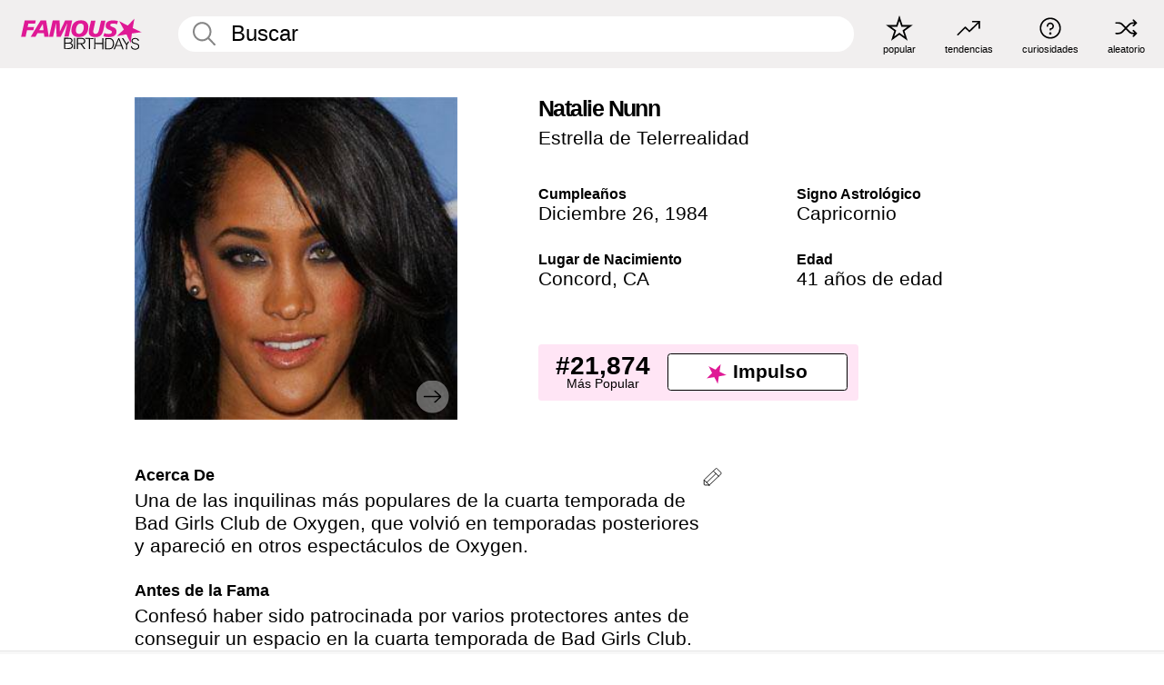

--- FILE ---
content_type: text/html; charset=UTF-8
request_url: https://es.famousbirthdays.com/people/natalie-nunn.html
body_size: 10623
content:
<!DOCTYPE html>
<html lang= "es">
  <head>
    <meta charset="utf-8">
    
    <link rel="preconnect" href="https://a.pub.network/" crossorigin />
    <link rel="preconnect" href="https://d.pub.network/" crossorigin />
    
     
            <link rel="preload" href="https://www.famousbirthdays.com/faces/nunn-natalie-image.jpg" as="image" imagesrcset="https://www.famousbirthdays.com/thumbnails/nunn-natalie-medium.jpg 190w, https://www.famousbirthdays.com/thumbnails/nunn-natalie-large.jpg 250w, https://www.famousbirthdays.com/faces/nunn-natalie-image.jpg 300w" imagesizes="(max-width: 767px) 300px, 300px" fetchpriority="high">
          
    
    
    <meta name="viewport" content="width=device-width, initial-scale=1">
        <title>Natalie Nunn Edad, Familia, Biografía | Famous Birthdays</title>
        <meta name="description" content="Una de las inquilinas más populares de la cuarta temporada de Bad Girls Club de Oxygen, que volvió en temporadas posteriores y apareció en otros espectáculos de Oxygen.">

    <link rel="icon" href="/favicon.ico" sizes="any">
    <link rel="icon" href="/favicon.svg?3" type="image/svg+xml">
    <link rel="icon" href="/favicon-32.png?3" sizes="32x32" type="image/png">
    <link rel="apple-touch-icon" href="https://es.famousbirthdays.com/apple-touch-icon.png">

          <script type="application/ld+json">
    {"@context":"https://schema.org","@type":"Person","@id":"https://es.famousbirthdays.com/people/natalie-nunn.html#person","url":"https://es.famousbirthdays.com/people/natalie-nunn.html","name":"Natalie Nunn","givenName":"Natalie","familyName":"Nunn","image":{"@type":"ImageObject","url":"https://www.famousbirthdays.com/faces/nunn-natalie-image.jpg"},"sameAs":["https://en.wikipedia.org/wiki/Natalie_Nunn"],"description":"Una de las inquilinas más populares de la cuarta temporada de Bad Girls Club de Oxygen, que volvió en temporadas posteriores y apareció en otros espectáculos de Oxygen.","jobTitle":"Estrella de Telerrealidad","birthDate":"1984-12-26","birthPlace":{"@type":"Place","name":"Concord, California, Estados Unidos"}}</script>

<script type="application/ld+json">
{
    "@context": "https://schema.org",
    "@type": "WebPage",
    "url": "https://es.famousbirthdays.com/people/natalie-nunn.html",
    "name": "Natalie Nunn Edad, Familia, Biografía | Famous Birthdays",
    "description": "Descubre más sobre Natalie Nunn: su cumpleaños, lo que hizo antes de la fama, su vida de familia, curiosidades, popularidad y más.",
    "inLanguage": "es",
    "primaryImageOfPage": {
        "@type": "ImageObject",
        "url": "https://www.famousbirthdays.com/faces/nunn-natalie-image.jpg"
    },
    "mainEntity": {
        "@id": "https://es.famousbirthdays.com/people/natalie-nunn.html#person"
    }
}
</script>
    
    <script type="application/ld+json"> {
    "@context": "https://schema.org",
    "@graph": [
        {
            "@type": "Organization",
            "@id": "https://www.famousbirthdays.com/#organization",
            "name": "Famous Birthdays",
            "url": "https://www.famousbirthdays.com/",
            "logo": {
                "@type": "ImageObject",
                "url": "https://www.famousbirthdays.com/apple-touch-icon.png",
                "width": 180,
                "height": 180
            },
            "sameAs": [
                "https://www.instagram.com/famousbirthdays",
                "https://www.tiktok.com/@famousbirthdays",
                "https://twitter.com/famousbirthdays",
                "https://www.youtube.com/@famousbirthdays"
            ]
        },
        {
            "@type": "WebSite",
            "@id": "https://es.famousbirthdays.com/#website",
            "url": "https://es.famousbirthdays.com/",
            "name": "Famous Birthdays",
            "inLanguage": "es",
            "publisher": {
                "@id": "https://www.famousbirthdays.com/#organization"
            }
        }
    ]
} </script>

    <link rel="manifest" href="/manifest.json">

        <style id="critical-universal">
      :root{--colorWhite:#fff;--colorBlack:#000;--colorPink:#df1995;--colorWhitePink:#ffe5f5;--colorLightPink:#ffd2ef;--colorGrey:#f1efef;--colorDarkerGrey:#868686}*,*::before,*::after{box-sizing:border-box}html,body{margin:0;padding:0}html{font-size:4.1026vw}body{font-family:Helvetica,sans-serif;background:var(--colorWhite);color:var(--colorBlack);width:100%;font-size:1.6rem;line-height:1.2;-webkit-font-smoothing:antialiased;-moz-osx-font-smoothing:grayscale}img,picture{display:block;max-width:100%;height:auto}main{display:block;max-width:1600px;margin:0 auto;padding:5.5rem 0 1.25rem}a{color:var(--colorPink);text-decoration:none}h1 a,h2 a,h3 a,h4 a,h5 a{color:var(--colorBlack);text-decoration:none}p{margin:0}.type-36-b{font-size:1.75rem;line-height:1.05;font-weight:700;letter-spacing:-.01em}.type-34{font-size:1.75rem;line-height:100%;font-weight:700;letter-spacing:-.0625em}.type-28{font-size:1.75rem;line-height:1;font-weight:700}.type-24-26,.type-24-26-small{font-size:1.5rem;line-height:1.1}.type-16-18{font-size:1rem;line-height:1;font-weight:700}.type-16-18-small{font-size:1rem;line-height:1.1;font-weight:700}.type-20-24{font-size:1.25rem;line-height:1.2}.type-14-16{font-size:.875rem;line-height:.9}.type-36{font-size:2rem;line-height:.9;font-weight:700}.site-header{background-color:var(--colorGrey);padding:1.125rem 1rem;display:flex;align-items:center;justify-content:space-between;position:fixed;width:100%;box-sizing:border-box;z-index:3}.site-header__home{margin-right:1rem;width:2.625rem}.site-header__logo{display:none;height:3.5rem}.site-header__logo svg{display:block;width:9.625rem;height:2.5rem}.site-header__logo-mobile{display:flex;width:2.875rem;height:2.875rem;color:var(--colorPink)}.site-header__logo-mobile svg{display:block;width:2.875rem;height:2.875rem}.site-navigation{align-items:center;flex-basis:23.125rem;justify-content:space-between;display:none}.site-navigation a{margin-left:2.25rem;color:var(--colorBlack);text-decoration:none;text-transform:lowercase}.site-navigation a svg{margin:0 auto;display:block;max-width:100%;max-height:100%;fill:transparent}.site-navigation a svg.icon--popular{width:2.125rem;height:2.125rem}.site-navigation a svg.icon--trending{width:1.8125rem;height:1.125rem}.site-navigation a svg.icon--qa{width:1.5625rem;height:1.4375rem}.site-navigation a svg.icon--trivia{width:1.6875rem;height:1.6875rem}.site-navigation a svg.icon--random{width:1.75rem;height:1.4375rem}.site-navigation a span{margin-top:.125rem;display:none;text-align:center;font-size:.75rem;line-height:1.1;white-space:nowrap}.site-navigation a .site-navigation__icon{margin:0;display:flex;height:2.25rem;justify-content:center;align-items:center}.search{display:flex;width:100%;padding:0;position:relative}.search fieldset{margin:0;padding:0;border:0;width:100%;display:flex;position:relative;height:2.75rem}.search fieldset input{display:flex;width:100%;padding:.5rem 0 .5rem 1.125rem;box-sizing:border-box;border-radius:1.875rem;color:var(--colorBlack);border:.125rem solid var(--colorWhite);background-color:var(--colorWhite);appearance:none}.search fieldset input.search-bar{height:2.75rem;line-height:2.75rem;padding-top:0;padding-bottom:0}.search fieldset input::-webkit-search-decoration,.search fieldset input::-webkit-search-cancel-button,.search fieldset input::-webkit-search-results-button,.search fieldset input::-webkit-search-results-decoration{display:none!important}.search-button{margin:0;padding:0;border:0;background:none;position:absolute;right:1.125rem;top:50%;transform:translateY(-50%);cursor:pointer;color:var(--colorDarkerGrey)}.search-button svg{display:block;width:1.125rem;height:1.125rem}.search-suggestions{display:none}.side-paddings{padding:0 1rem}.columns-2,.columns-3{display:grid;grid-template-columns:1fr;grid-gap:1rem}.section-row{margin-bottom:3rem}.section-row>h1{padding-inline:1rem}.sr-only{position:absolute!important;width:1px!important;height:1px!important;padding:0!important;margin:-1px!important;overflow:hidden!important;clip:rect(0,0,0,0)!important;white-space:nowrap!important;border:0!important}@media(min-width:768px){html{font-size:1.1111vw}body{font-size:1.5rem}main{padding-bottom:2.25rem;min-height:calc(100vh - 13.25rem);box-sizing:border-box}.type-24-26,.type-24-26-small{font-size:2rem}.type-16-18{font-size:1.125rem;line-height:1.2}.type-16-18-small{font-size:1.125rem}.type-20-24{font-size:1.5rem}.type-14-16{font-size:1rem;line-height:1.1}.site-header{padding:.875rem 1.5rem}.site-header__home{margin-right:2.625rem;flex-basis:9.6666875rem;width:9.625rem}.site-header__logo{display:flex;align-items:center}.site-header__logo-mobile{display:none}.site-navigation{display:flex}.site-navigation a span{display:block}.search fieldset input{width:100%;padding:.75rem 0 .75rem 1.25rem}.search-button svg{width:1.8125rem;height:1.8125rem}.layout--is-medium-narrow{padding-left:4.5rem;padding-right:4.5rem}.layout--is-narrow{padding-left:8.875rem;padding-right:8.875rem}.side-paddings{padding:0 1.5rem}.columns-2{grid-template-columns:repeat(2,1fr);grid-column-gap:1.5rem}.columns-3{grid-template-columns:repeat(3,1fr);grid-column-gap:1.5rem}.section-row{margin-bottom:1.5rem}}@media(min-width:1600px){html{font-size:16px}}.tiles{margin-bottom:1rem;display:grid;grid-template-columns:repeat(2,1fr);row-gap:1rem}.tiles--gap-Y{column-gap:1rem}.tile{width:100%;position:relative;display:block;text-decoration:none;color:var(--colorBlack)}.tile p{margin:0}.tile p:first-of-type{margin-bottom:.25rem}.tile__picture{margin-bottom:.75rem;border-radius:1.875rem;overflow:hidden;max-width:100%;aspect-ratio:1 / 1}.profile-video-thumbnail{aspect-ratio:16/9}.tile__picture picture,.tile__picture img{display:block;width:100%;height:100%;object-fit:cover;object-position:center}.tile:nth-child(7){display:none}.tile__item{min-width:0}.tile__star-ranking{position:absolute;top:-.85rem;left:-.85rem;color:var(--colorLightPink)}.tile__star-ranking svg{display:block;width:3.25rem;height:3.25rem}.tile__star-ranking span{color:var(--colorBlack);position:absolute;top:50%;left:50%;transform:translate(-66%,-50%)}.tiles-module{padding:0 1rem}.tiles-module h2{margin:0 0 1rem 0}.tiles-module--no-paddings{padding:0}.tiles-module--capitalized h2,.tiles-module--capitalized h1{text-transform:uppercase}@media(min-width:768px){.tiles{grid-template-columns:repeat(6,1fr);row-gap:1.5rem}.tiles--gap-Y{column-gap:1.5rem}.tile:nth-child(7){display:block}.tile__star-ranking{display:block;top:-1.5rem;left:-1.5rem}.tile__star-ranking svg{width:4.375rem;height:4.375rem}.tiles-module{padding:0 1.5rem}}.todays-birthdays-module h1{margin:1.5rem 0 1.25rem 0;padding:0 1rem;text-transform:uppercase}.todays-birthdays-module .todays-birthdays-module__row:last-of-type{display:none}@media(min-width:768px){.todays-birthdays-module h1{margin:1.5rem 0;padding:0 1.5rem}.todays-birthdays-module .todays-birthdays-module__row:first-of-type .tile__item:last-of-type{display:none}.todays-birthdays-module .todays-birthdays-module__row:last-of-type{display:block}}.bio-module h1{margin:0}.bio-module h1 span{display:block}.bio-module .bio-module__profession{margin:0}.bio-module__info{padding:0 1rem}.bio-module .picture{margin-bottom:1.5rem}.bio-module .picture picture,.bio-module .picture img{display:block;width:100%;height:auto}.bio-module__person-attributes{margin-top:2rem;display:grid;grid-template-columns:1fr 1fr;grid-gap:1.125rem}.bio-module__person-attributes p{margin:0}.bio-module__person-attributes p span{display:block}.bio-module a{color:var(--colorBlack);text-decoration:none}.bio-module__full-name,.bio-module__person-attributes .type-16-18{text-transform:none}@media(min-width:768px){.bio-module{padding:2rem 1.5rem 0 1.5rem;display:flex;justify-content:space-between}.bio-module h1{margin-bottom:.625rem}.bio-module__info{padding:0}.bio-module .column:nth-child(2){margin-left:3.5rem;flex:0 0 38rem}.bio-module .picture{margin-bottom:0}.bio-module__person-attributes{margin-top:2.75rem;grid-gap:2rem}}.profile-pictures-carousel__randomizer{position:absolute;top:1rem;right:1rem;display:block;z-index:2}.profile-pictures-carousel__randomizer a{color:var(--colorBlack);background-color:rgba(241,239,239,.4);width:2.5rem;height:2.5rem;display:flex;align-items:center;justify-content:center;border-radius:50%}.profile-pictures-carousel__randomizer svg{display:block;width:1.625rem;height:1.25rem}.profile-pictures-carousel__share{position:absolute;top:.5rem;display:none}.profile-pictures-carousel__share a{color:var(--colorBlack);background-color:rgba(241,239,239,.4);width:2.5rem;height:2.5rem;display:flex;align-items:center;justify-content:center;border-radius:50%}.profile-pictures-carousel__share svg{display:block;width:1.625rem;height:1.625rem}.profile-pictures-carousel{margin-bottom:1.5rem;width:100%;aspect-ratio:404/394;position:relative;overflow:hidden}.profile-pictures-carousel>input,.profile-pictures-carousel>label{position:absolute;opacity:0;pointer-events:none}.profile-pictures-carousel__viewport{display:flex;width:100%;height:100%;overflow-x:scroll;overflow-y:hidden;scroll-snap-type:x mandatory;scroll-behavior:smooth;scrollbar-width:none}.profile-pictures-carousel__viewport::-webkit-scrollbar{display:none}.profile-pictures-carousel__viewport>.profile-pictures-carousel__slide{display:flex;justify-content:center;align-items:center;flex:0 0 100%;scroll-snap-align:center}.profile-pictures-carousel__slide img{display:block;width:100%;height:100%;object-fit:cover}@media(max-width:767px){.profile-pictures-carousel{aspect-ratio:initial;justify-content:center;display:flex}.profile-pictures-carousel__viewport{max-width:320px;min-height:320px}.profile-pictures-carousel__viewport>.profile-pictures-carousel__slide{flex:0 0 100%}}.slide-anchor,input.slide-anchor,input[type="radio"].slide-anchor{display:none!important}.profile-pictures-carousel__controls,.profile-pictures-carousel__control-arrows,.profile-pictures-carousel__swipe-indicator,.profile-pictures-carousel__randomizer,.profile-pictures-carousel__share{display:none}@media(min-width:768px){.profile-pictures-carousel{width:90%;overflow:visible}.profile-pictures-carousel>label{position:static;opacity:1;pointer-events:auto}.profile-pictures-carousel__viewport{overflow:hidden;scroll-snap-type:none;scroll-behavior:unset}.profile-pictures-carousel__viewport>.profile-pictures-carousel__slide{scroll-snap-align:end}}.bio-module__boost-block,.group-info-module__boost-block{margin-top:2.5rem;max-width:24.75rem}.boost-block{padding:.75rem .875rem;display:grid;grid-template-columns:1fr 1fr;grid-gap:.875rem;align-items:center;border-radius:.25rem;background:var(--colorWhitePink);color:var(--colorBlack)}.boost-block p{margin:0;text-align:center}.boost-block p span{display:block}.boost-block__rank.type-36{font-size:2rem}button{margin:0;padding:0;border:none;background:none;font-family:inherit;font-size:100%;line-height:1.15}.bar-button{padding:.875rem 3rem;border:.0625rem solid var(--colorBlack);display:flex;align-items:center;justify-content:center;border-radius:.25rem;background:var(--colorWhite);color:var(--colorBlack);cursor:pointer;font-size:1.75rem;line-height:1;font-weight:700;box-sizing:border-box}.bar-button .icon{margin-right:.25rem}.bar-button .icon svg{display:block;width:1.5rem;height:1.5rem}#btn-boost,.btn-group-boost{padding:.625rem 3rem;font-size:1.5rem}@media(min-width:768px){.bio-module__boost-block{margin-top:4.125rem}}.ranking-item{margin-bottom:.625rem;padding:.25rem .5rem;display:flex;justify-content:space-between;align-items:center;background:var(--colorGrey);border-radius:.625rem;text-decoration:none;color:var(--colorBlack)}.ranking-item__profile{display:flex;align-items:center;width:72%;height:4.4rem}.ranking-item__picture{margin:0 .75rem 0 .25rem;border-radius:1.875rem;overflow:hidden;flex:0 0 20%;aspect-ratio:1/1}.ranking-item__picture img{display:block;width:100%;height:auto}@media(min-width:768px){.ranking-item__picture{flex:0 0 25%}}</style>
        <link rel="preload" href="/static/css/combined.min.css?v505" as="style" onload="this.onload=null;this.rel='stylesheet'">
    <noscript><link rel="stylesheet" href="/static/css/combined.min.css?v505"></noscript>

  

        
          <link rel="canonical" href="https://es.famousbirthdays.com/people/natalie-nunn.html"/>
    
          <script data-cfasync="false" type="text/javascript">
    var freestar = freestar || {};
    freestar.queue = freestar.queue || [];
    freestar.config = freestar.config || {};
    freestar.config.enabled_slots = [];
    freestar.initCallback = function () { (freestar.config.enabled_slots.length === 0) ? freestar.initCallbackCalled = false : freestar.newAdSlots(freestar.config.enabled_slots) }
</script>
<script>
var useSSL="https:"==document.location.protocol</script>
    
           
      
      <meta property="og:site_name" content="Famous Birthdays">
      <meta property="og:type" content="profile">
      <meta property="og:url" content="https://es.famousbirthdays.com/people/natalie-nunn.html">
      <meta property="og:title" content="Descubre más sobre Natalie Nunn">
      <meta property="og:description" content="Una de las inquilinas más populares de la cuarta temporada de Bad Girls Club de Oxygen, que volvió en temporadas posteriores y apareció en otros espectáculos de Oxygen.">

      <meta property="og:image" content="https://www.famousbirthdays.com/rec/nunn-natalie-rect.jpg">
      <meta property="og:image:alt" content="Descubre más sobre Natalie Nunn">
      
      
      
      
      
            <meta property="profile:first_name" content="Natalie">
                  <meta property="profile:last_name" content="Nunn">
      
      <meta name="twitter:card" content="summary_large_image">
      <meta name="twitter:site" content="@famousbirthdays">
      <meta name="twitter:title" content="Descubre más sobre Natalie Nunn">
      <meta name="twitter:description" content="Una de las inquilinas más populares de la cuarta temporada de Bad Girls Club de Oxygen, que volvió en temporadas posteriores y apareció en otros espectáculos de Oxygen.">
      <meta name="twitter:image" content="https://www.famousbirthdays.com/rec/nunn-natalie-rect.jpg">
      <meta name="twitter:image:alt" content="Descubre más sobre Natalie Nunn">

    
    


    
  </head>
  <body>
    <div class="site-header">
  <a href="/" class="site-header__home" aria-label="To Famous Birthdays homepage">
    <span class="site-header__logo">
      <svg class="icon icon--logo-fb">
        <use xlink:href="/static/fonts/famous-icons.svg#icon-logo-fb"></use>
      </svg>
    </span>
    <span class="site-header__logo-mobile">
      <svg class="icon icon--logo-fb-mobile">
        <use xlink:href="/static/fonts/famous-icons.svg#icon-logo-fb-mobile"></use>
      </svg>
    </span>
  </a>
  <form id="fb_search" class="search  " role="form" name="fb_search" action="/search" method="post">
	<fieldset>
	    <input autocomplete="off" id="main-search" type="search" name="q" placeholder=" Buscar " class="type-24-26 search-bar"  aria-label="Enter Celebrity or Date" maxlength="80"  data-dark_theme="0" >
	    <div class="search-button">
	      <svg class="icon icon--search">
	        <use xlink:href="/static/fonts/famous-icons.svg#icon-search"></use>
	      </svg>
	    </div>  
	    <button type="submit" class="search-submit" aria-label="Search"></button>
	    <ul  id="autocomplete-suggestions"  class="autocomplete-suggestions search-suggestions " ></ul>
	    
	</fieldset>
</form>



  <div class="site-navigation">
    <a href="/most-popular-people.html" title="popular">
      <span class="site-navigation__icon">
        <svg class="icon icon--popular">
          <use xlink:href="/static/fonts/famous-icons.svg#icon-popular"></use>
        </svg>
      </span>
      <span>popular</span>
    </a>
    <a href="/trending" title="tendencias ">
      <span class="site-navigation__icon">
        <svg class="icon icon--trending">
          <use xlink:href="/static/fonts/famous-icons.svg#icon-trending"></use>
        </svg>
      </span>
      <span>tendencias </span>
    </a>

        <a href="/trivia" title="curiosidades">
      <span class="site-navigation__icon">
        <svg class="icon icon--trivia">
          <use xlink:href="/static/fonts/famous-icons.svg#icon-trivia"></use>
        </svg>
      </span>
      <span>curiosidades</span>
    </a>
    <a id="random-person" href="#" title="aleatorio" class="random-person">
      <span class="site-navigation__icon">
        <svg class="icon icon--random">
          <use xlink:href="/static/fonts/famous-icons.svg#icon-random"></use>
        </svg>
      </span>
      <span>aleatorio</span>
    </a>
  </div>
</div>
    <main class=" layout--is-narrow ">
       <div class="section-row modifierSize section-row--size-xs section-half-bottom">
	<div class="bio-module ">
		<div class="column">
			
												<div id="pc" class="profile-pictures-carousel profile-pictures-carousel--pending">
					<input name="profile-pictures-carousel" id="slide-0" type="radio" class="slide-anchor" checked>
					<div id="vp" class="profile-pictures-carousel__viewport">
						<div class="profile-pictures-carousel__slide slide-0">
							<img src="https://www.famousbirthdays.com/faces/nunn-natalie-image.jpg" srcset="https://www.famousbirthdays.com/thumbnails/nunn-natalie-medium.jpg 190w, https://www.famousbirthdays.com/thumbnails/nunn-natalie-large.jpg 250w, https://www.famousbirthdays.com/faces/nunn-natalie-image.jpg 300w" sizes="(max-width: 767px) 300px, 300px" width="300" height="300" alt="Natalie Nunn Profile Picture" loading="eager" fetchpriority="high" decoding="async">
						</div>
					</div>
					<div class="profile-pictures-carousel__share share-control-0 hidden-sm hidden-md hidden-lg"><a id="share-person-mobile" href="#" title="Share" class="share-person-mobile" data-share-url="https://es.famousbirthdays.com/people/natalie-nunn.html"><svg class="icon icon--share" width="24" height="24" viewBox="0 0 24 24" fill="currentColor" xmlns="http://www.w3.org/2000/svg"><path d="M14.54 6.62L12 4.08l-2.54 2.54-.67-.67L12 2.74l3.21 3.21z"></path><path d="M11.5 3.5h1v10h-1z"></path><path d="M16.8 19.2H7.2c-.81 0-1.44-.63-1.44-1.44V9.12c0-.81.63-1.44 1.44-1.44h3.36v.96H7.2c-.29 0-.48.19-.48.48v8.64c0 .29.19.48.48.48h9.6c.29 0 .48-.19.48-.48V9.12c0-.29-.19-.48-.48-.48h-3.36v-.96h3.36c.81 0 1.44.63 1.44 1.44v8.64c0 .81-.63 1.44-1.44 1.44z"></path></svg></a></div>
					<div class="profile-pictures-carousel__randomizer hidden-sm hidden-md hidden-lg"><a id="random-person-mobile" href="#" title="Random" class="random-person-mobile"><svg class="icon icon--random"><use xlink:href="/static/fonts/famous-icons.svg#icon-random"></use></svg></a></div>
				</div>
								<script id="cd" type="application/json">{"h":"https://www.famousbirthdays.com/faces/nunn-natalie-image.jpg","a":"Natalie Nunn Profile Picture","s":"https://es.famousbirthdays.com/people/natalie-nunn.html","r":"https://www.famousbirthdays.com","n":"Natalie Nunn","c":8,"ha":false,"al":"edad","hs":[{"i":"natalie-nunn-6.jpg","g":33},{"i":"natalie-nunn-7.jpg","g":30},{"i":"natalie-nunn-4.jpg","g":30},{"i":"natalie-nunn-1.jpg","g":-1},{"i":"natalie-nunn-2.jpg","g":-1},{"i":"natalie-nunn-3.jpg","g":-1},{"i":"natalie-nunn-5.jpg","g":-1}]}</script>
							
					</div>

		<div class="column">
			<div class="bio-module__info">
				<h1 class="type-34">
		        <span class="bio-module__full-name">Natalie Nunn</span>
		        						      </h1>
		      				<p class="type-20-24 bio-module__profession">
					<a href="https://es.famousbirthdays.com/profession/realitystar.html"> 
						Estrella de Telerrealidad
					</a>
				</p>
			  
			  	<div class="bio-module__person-attributes">
			  					  		<p>
			          <span class="type-16-18">
			          	 Cumpleaños 			          </span>
			          <span>
			          																<a href="/december26.html">Diciembre 26</a>,    <a href="/year/1984.html">1984</a> 									          </span>
			        </p>
			        
			        			        <p>
			          <span class="type-16-18">Signo Astrológico</span>
			          <span><a  href="/astrology/capricorn.html">Capricornio</a></span>
			        </p>
			        
			        <p>
			          <span class="type-16-18">Lugar de Nacimiento</span>
			          <span>
			          																<a href="https://es.famousbirthdays.com/city/concord-ca.html">Concord</a>,													
																														<a href="/birthplace/california.html">  CA </a>
																								          </span>
			        </p>

			        			        <p>
			          <span class="type-16-18">Edad </span>
			          <span><a href="/age/41.html">41 años de edad</a></span>
			        </p>
			        			  	</div>
			</div>

						<div class="bio-module__boost-block">
				<div class="boost-block type-14-16">
					<p>
			          <span class="boost-block__rank type-36">#21,874</span>
			          <span>Más Popular</span>
			        </p>
			        <button id="btn-boost" class="bar-button type-28 btn-boost" type="button">
			        	<span class="icon">
					      <svg class="icon icon--logo-fb-mobile">
					        <use xlink:href="/static/fonts/famous-icons.svg#icon-logo-fb-mobile"></use>
					      </svg>
					    </span>
				    	<span>Impulso</span>
				    </button>
				</div>
							</div>
					</div>
	</div>
</div>

<div class="section-row modifierSize section-row--size-s section-no-bottom">
	<div class="about-container">
		<div class="about">
			<div class="about-module section-half-bottom-desktop">
				<h2>Acerca De </h2>
  				<p>Una de las inquilinas más populares de la cuarta temporada de Bad Girls Club de Oxygen, que volvió en temporadas posteriores y apareció en otros espectáculos de Oxygen.</p>

  				<h2>Antes de la Fama</h2>
				<p>Confesó haber sido patrocinada por varios protectores antes de conseguir un espacio en la cuarta temporada de Bad Girls Club.</p>

				<h2>Curiosidades</h2>
				<p>Su propia boda fue, como era de esperarse, trasmitida en vivo en la televisión, y también trabajó conduciendo eventos en un programa llamado The Tea Party.</p>

				<h2>Vida Familiar</h2>
				<p>Se casó con Jacob Payne de los Arizona Rattlers, el equipo de fútbol. Tienen una hija llamada Journey.</p>

				<h2>Asociación</h2>
				<p >Tanisha Tomas también fue convocada para participar en Bad Girls Club y luego su relación se afianzó en Tanisha Gets Married.</p>


				
								<div class="inline-banners inline-banners-profile hidden-md hidden-lg">
					<div align="center" data-freestar-ad="__300x250" id="famousbirthdays_incontent_4">
  <script data-cfasync="false" type="text/javascript">
    freestar.config.enabled_slots.push({ placementName: "famousbirthdays_incontent_4", slotId: "famousbirthdays_incontent_4" });
  </script>
</div>



				</div>
								
				<a id="btn-edit" href="#" class="to-edit btn-edit" data-url="natalie-nunn.html" title="Send Suggestion">
					<svg class="icon icon--pencil">
					  	<use xlink:href="/static/fonts/famous-icons.svg#icon-pencil"></use>
					</svg>
				</a>
			</div>

			
			
		</div>
      
		<div class="banners profile-sidebar">
			<div align="center" data-freestar-ad="__300x600" id="famousbirthdays_siderail_right_1">
  <script data-cfasync="false" type="text/javascript">
    freestar.config.enabled_slots.push({ placementName: "famousbirthdays_siderail_right_1", slotId: "famousbirthdays_siderail_right_1" });
  </script>
</div>



			
					</div>
	</div>
</div>

<div class="section-row modifierSize section-row--size-s">
	<div class="popularity-module">
		<h2 class="type-30-32">
			Popularidad 

			 
				 
			

			

		</h2>
		<div class="columns-3 popularity-module__inner">
			<div class="column">
																<a class="ranking-item ranking-item--theme-LightPink ranking-item--size-s" href="/most-popular-people.html">
						  <span class="ranking-item__profile type-24-26">
						    
						    <span class="ranking-item__label">Más Popular</span>
						  </span>
						  <span class="ranking-item__rank type-36">
						   #21,874
						  </span>
						</a>
																					<a class="ranking-item ranking-item--theme-LightPink ranking-item--size-s" href="/december26.html">
						  <span class="ranking-item__profile type-24-26">
						    
						    <span class="ranking-item__label">Nacidos en Diciembre 26</span>
						  </span>
						  <span class="ranking-item__rank type-36">
						   #39
						  </span>
						</a>
																																																	
			</div>
			<div class="column">
																																		<a class="ranking-item ranking-item--theme-BabyPink ranking-item--size-s" href="/names/natalie.html">
						  <span class="ranking-item__profile type-24-26">
						    
						    <span class="ranking-item__label">Primer Nombre Natalie</span>
						  </span>
						  <span class="ranking-item__rank type-36">
						   #20
						  </span>
						</a>
																					<a class="ranking-item ranking-item--theme-PalePink ranking-item--size-s" href="https://es.famousbirthdays.com/city/concord-ca.html">
						  <span class="ranking-item__profile type-24-26">
						    
						    <span class="ranking-item__label">Nacidos en Concord, CA</span>
						  </span>
						  <span class="ranking-item__rank type-36">
						   #2
						  </span>
						</a>
																															
			</div>
			<div class="column">
																																																				<a class="ranking-item ranking-item--theme-BlushPink ranking-item--size-s" href="/age/astrology/41-capricorn.html">
						  <span class="ranking-item__profile type-24-26">
						    
						    <span class="ranking-item__label">41 Años Capricornio</span>
						  </span>
						  <span class="ranking-item__rank type-36">
						   #26
						  </span>
						</a>
																					<a class="ranking-item ranking-item--theme-MiddletonPink ranking-item--size-s" href="/profession/from/realitystar-california.html">
						  <span class="ranking-item__profile type-24-26">
						    
						    <span class="ranking-item__label">Estrella de Telerrealidad Nacidos en California</span>
						  </span>
						  <span class="ranking-item__rank type-36">
						   #21
						  </span>
						</a>
													
			</div>
		</div>
	</div>
</div>






	<div class="section-row  modifierSize section-row--size-xs section-half-bottom ">
		<div class="tiles-module grid-item-aspect-1-1">
			<h2 class="type-30-32">
				 Los Fans de Natalie Nunn También Vieron 			</h2>
			<div class="tiles tiles--columns-4 tiles--gap-Y tiles--only-last-4-mobile">

												<div class="tile__item">
					<a class="tile" href="https://es.famousbirthdays.com/people/adryan-jones.html">
						<div class="tile__picture">
								<img src="https://www.famousbirthdays.com/thumbnails/jones-adryan-medium.jpg" srcset="https://www.famousbirthdays.com/thumbnails/jones-adryan-medium.jpg 190w, https://www.famousbirthdays.com/thumbnails/jones-adryan-large.jpg 250w, https://www.famousbirthdays.com/faces/jones-adryan-image.jpg 300w" sizes="(max-width: 767px) 160px, 300px" width="190" height="190" alt="Adryan Jones" loading="lazy" decoding="async">
						</div>
							<p class="type-16-18-small">Adryan Jones</p>
													    	<p class="tile__description type-14-16">Estrella de Telerrealidad</p>
						    						</a>
					</div>
								<div class="tile__item">
					<a class="tile" href="https://es.famousbirthdays.com/people/alexandria-rice.html">
						<div class="tile__picture">
								<img src="https://www.famousbirthdays.com/thumbnails/rice-alexandria-medium.jpg" srcset="https://www.famousbirthdays.com/thumbnails/rice-alexandria-medium.jpg 190w, https://www.famousbirthdays.com/thumbnails/rice-alexandria-large.jpg 250w, https://www.famousbirthdays.com/faces/rice-alexandria-image.jpg 300w" sizes="(max-width: 767px) 160px, 300px" width="190" height="190" alt="Alexandria Rice" loading="lazy" decoding="async">
						</div>
							<p class="type-16-18-small">Alexandria Rice</p>
													    	<p class="tile__description type-14-16">Estrella de Telerrealidad</p>
						    						</a>
					</div>
								<div class="tile__item">
					<a class="tile" href="https://es.famousbirthdays.com/people/alicia-ramsdell.html">
						<div class="tile__picture">
								<img src="https://www.famousbirthdays.com/thumbnails/ramsdell-alicia-medium.jpg" srcset="https://www.famousbirthdays.com/thumbnails/ramsdell-alicia-medium.jpg 190w, https://www.famousbirthdays.com/thumbnails/ramsdell-alicia-large.jpg 250w, https://www.famousbirthdays.com/faces/ramsdell-alicia-image.jpg 300w" sizes="(max-width: 767px) 160px, 300px" width="190" height="190" alt="Alicia Ramsdell" loading="lazy" decoding="async">
						</div>
							<p class="type-16-18-small">Alicia Ramsdell</p>
													    	<p class="tile__description type-14-16">Estrella de Telerrealidad</p>
						    						</a>
					</div>
								<div class="tile__item">
					<a class="tile" href="https://es.famousbirthdays.com/people/alicia-samaan.html">
						<div class="tile__picture">
								<img src="https://www.famousbirthdays.com/thumbnails/samaan-alicia-medium.jpg" srcset="https://www.famousbirthdays.com/thumbnails/samaan-alicia-medium.jpg 190w, https://www.famousbirthdays.com/thumbnails/samaan-alicia-large.jpg 250w, https://www.famousbirthdays.com/faces/samaan-alicia-image.jpg 300w" sizes="(max-width: 767px) 160px, 300px" width="190" height="190" alt="Alicia Samaan" loading="lazy" decoding="async">
						</div>
							<p class="type-16-18-small">Alicia Samaan</p>
													    	<p class="tile__description type-14-16">Estrella de Telerrealidad</p>
						    						</a>
					</div>
											</div>
		</div>
	</div>
	
	
			<div class="banners">
	<div align="center" data-freestar-ad="__300x250 __970x90" id="famousbirthdays_incontent_1">
  <script data-cfasync="false" type="text/javascript">
    freestar.config.enabled_slots.push({ placementName: "famousbirthdays_incontent_1", slotId: "famousbirthdays_incontent_1" });
  </script>
</div>



</div>	
	<div class="section-row ">
		<div class="tiles-module grid-item-aspect-1-1">
			<h2 class="type-30-32">
				   Natalie Nunn Es Miembro De   			</h2>
			<div class="tiles tiles--columns-4 tiles--gap-Y tiles--only-last-4-mobile">

														<div class="tile__item">
						<a class="tile" href="/shows/bad-girls-club.html">
							<div class="tile__picture">
																<img src="https://www.famousbirthdays.com/group_images/thumbnails/bad-girls-club-show.jpg" srcset="https://www.famousbirthdays.com/group_images/thumbnails/bad-girls-club-show.jpg 190w, https://www.famousbirthdays.com/group_images/small/bad-girls-club-show.jpg 250w, https://www.famousbirthdays.com/group_images/crop/bad-girls-club-show.jpg 320w" sizes="(max-width: 767px) 160px, 300px" width="190" height="190" alt="Bad Girls Club" loading="lazy" decoding="async">
															</div>
							<p class="type-16-18-small">Bad Girls Club</p>
						</a>
					</div>
				
									<div class="tile__item">
						<a class="tile" href="/schools/u-southern-california.html">
							<div class="tile__picture">
																<img src="https://www.famousbirthdays.com/group_images/thumbnails/u-southern-california-schools.jpg" srcset="https://www.famousbirthdays.com/group_images/thumbnails/u-southern-california-schools.jpg 190w, https://www.famousbirthdays.com/group_images/small/u-southern-california-schools.jpg 250w, https://www.famousbirthdays.com/group_images/crop/u-southern-california-schools.jpg 320w" sizes="(max-width: 767px) 160px, 300px" width="190" height="190" alt="Universidad del Sur de California" loading="lazy" decoding="async">
															</div>
							<p class="type-16-18-small">Universidad del Sur de California</p>
						</a>
					</div>
				
									<div class="tile__item">
						<a class="tile" href="/age/41.html">
							<div class="tile__picture">
																<img src="https://www.famousbirthdays.com/thumbnails/james-lebron-medium.jpg" srcset="https://www.famousbirthdays.com/thumbnails/james-lebron-medium.jpg 190w, https://www.famousbirthdays.com/thumbnails/james-lebron-large.jpg 250w, https://www.famousbirthdays.com/faces/james-lebron-image.jpg 300w" sizes="(max-width: 767px) 160px, 300px" width="190" height="190" alt="41 Años" loading="lazy" decoding="async">
															</div>
							<p class="type-16-18-small">41 Años</p>
						</a>
					</div>
				
									<div class="tile__item">
						<a class="tile" href="/profession/realitystar.html">
							<div class="tile__picture">
																<img src="https://www.famousbirthdays.com/thumbnails/kardashian-kim-medium.jpg" srcset="https://www.famousbirthdays.com/thumbnails/kardashian-kim-medium.jpg 190w, https://www.famousbirthdays.com/thumbnails/kardashian-kim-large.jpg 250w, https://www.famousbirthdays.com/faces/kardashian-kim-image.jpg 300w" sizes="(max-width: 767px) 160px, 300px" width="190" height="190" alt="Estrellas De Telerrealidad" loading="lazy" decoding="async">
															</div>
							<p class="type-16-18-small">Estrellas De Telerrealidad</p>
						</a>
					</div>
				
											</div>
		</div>
	</div>

	
	


	


	<div class="section-row">
		<div class="columns-2">
							<div class="column today-tiles-container">
					<div class="tiles-module">
						<h2 class="type-30-32"><a href="/december26.html">Más Cumpleaños Diciembre 26</a></h2>

						<div class="tiles tiles--columns-3 tiles--gap-Y tiles--only-last-2-mobile">

										<div class="tile__item">
						<a class="tile" href="https://es.famousbirthdays.com/people/alexander-wange.html">
							<div class="tile__picture">
								<img src="https://www.famousbirthdays.com/thumbnails/wange-alexander-medium.jpg" srcset="https://www.famousbirthdays.com/thumbnails/wange-alexander-medium.jpg 190w, https://www.famousbirthdays.com/thumbnails/wange-alexander-large.jpg 250w, https://www.famousbirthdays.com/faces/wange-alexander-image.jpg 300w" sizes="(max-width: 767px) 160px, 190px" width="190" height="190" alt="Alexander Wang" loading="lazy" decoding="async">
							</div>
							<p class="type-16-18-small">Alexander Wang</p>
							<p class="tile__description type-14-16">Diseñador de Modas</p>
							</a>
						</div>

										<div class="tile__item">
						<a class="tile" href="https://es.famousbirthdays.com/people/christian-simon.html">
							<div class="tile__picture">
								<img src="https://www.famousbirthdays.com/thumbnails/simon-christian-medium.jpg" srcset="https://www.famousbirthdays.com/thumbnails/simon-christian-medium.jpg 190w, https://www.famousbirthdays.com/thumbnails/simon-christian-large.jpg 250w, https://www.famousbirthdays.com/faces/simon-christian-image.jpg 300w" sizes="(max-width: 767px) 160px, 190px" width="190" height="190" alt="Christian J. Simon" loading="lazy" decoding="async">
							</div>
							<p class="type-16-18-small">Christian J. Simon</p>
							<p class="tile__description type-14-16">Actor de Televisión</p>
							</a>
						</div>

					
						<div class="tile__item">
							<a class="rounded-button" href="/december26.html" aria-label="Más Cumpleaños Diciembre 26">
								<span class="type-28">Más</span>
							</a>
						</div>
					</div>
					</div>
				</div>
			
			
			<div class="column">
				<div class="tiles-module">
					<h2 class="type-30-32"><a href="/astrology/capricorn.html">Más Capricornios</a></h2>

					<div class="tiles tiles--columns-3 tiles--gap-Y tiles--only-last-2-mobile">

								<div class="tile__item">
			      <a class="tile" href="https://es.famousbirthdays.com/people/abraham-flores.html">
			        <div class="tile__picture">
			            <img src="https://www.famousbirthdays.com/thumbnails/flores-abraham-medium.jpg" srcset="https://www.famousbirthdays.com/thumbnails/flores-abraham-medium.jpg 190w, https://www.famousbirthdays.com/thumbnails/flores-abraham-large.jpg 250w, https://www.famousbirthdays.com/faces/flores-abraham-image.jpg 300w" sizes="(max-width: 767px) 160px, 190px" width="190" height="190" alt="Abraham Flores" loading="lazy" decoding="async">
			          </div>
			        <p class="type-16-18-small">Abraham Flores</p>
			        <p class="tile__description type-14-16">Estrella de YouTube</p>
				        
				        
				        
				      </a>
				  </div>

				  				<div class="tile__item">
			      <a class="tile" href="https://es.famousbirthdays.com/people/finn-wolfhard.html">
			        <div class="tile__picture">
			            <img src="https://www.famousbirthdays.com/thumbnails/wolfhard-finn-medium.jpg" srcset="https://www.famousbirthdays.com/thumbnails/wolfhard-finn-medium.jpg 190w, https://www.famousbirthdays.com/thumbnails/wolfhard-finn-large.jpg 250w, https://www.famousbirthdays.com/faces/wolfhard-finn-image.jpg 300w" sizes="(max-width: 767px) 160px, 190px" width="190" height="190" alt="Finn Wolfhard" loading="lazy" decoding="async">
			          </div>
			        <p class="type-16-18-small">Finn Wolfhard</p>
			        <p class="tile__description type-14-16">Actor de Televisión</p>
				        
				        
				        
				      </a>
				  </div>

				  
				    <div class="tile__item">
				      <a class="rounded-button" href="/astrology/capricorn.html"  aria-label="Más Capricornios">
				    	<span class="type-28">Más</span>
				  	  </a>
				    </div>
				</div>
			</div>

		</div>
	</div>
</div>

<!-- edit form -->
<form id="edit-form" name="edit_form" action="/people/edits" method="post">
	<input type="hidden" name="url" value="natalie-nunn.html">
</form>






<script>
(function(){
var p=document.getElementById('pc'),vp=document.getElementById('vp'),j=document.getElementById('cd');
if(!p||!vp||!j)return;
function h(){
var d=JSON.parse(j.textContent),n=d.hs.length+1,i,s,y,ag,at,el,lbl;
/* Add radio inputs for slides 1+ (slide-0 already in HTML) */
for(i=1;i<n;i++){el=document.createElement('input');el.type='radio';el.name='profile-pictures-carousel';el.id='slide-'+i;el.className='slide-anchor';p.insertBefore(el,vp);}
/* Append headshot slides to viewport */
for(i=0;i<d.hs.length;i++){s=d.hs[i];y=i+1;ag=s.g>0&&!d.ha;at=ag?d.n+' at age '+s.g:d.n+' Headshot '+(y+1)+' of '+d.c;
el=document.createElement('div');el.className='profile-pictures-carousel__slide slide-'+y;
if(ag)el.innerHTML='<div class="hs-age">'+d.al+': '+s.g+'</div>';
var img=document.createElement('img');
var hs300=d.r+'/headshots/'+s.i;
var base=s.i.replace(/\.jpg$/i,'');
var hs190=d.r+'/headshots/thumbnails/'+base+'-medium.jpg';
var hs250=d.r+'/headshots/thumbnails/'+base+'-large.jpg';
img.src=hs300;
img.srcset=hs190+' 190w, '+hs250+' 250w, '+hs300+' 300w';
img.sizes='(max-width: 767px) 300px, 300px';
img.loading='lazy';
img.decoding='async';
img.alt=at;
el.appendChild(img);vp.appendChild(el);}
/* Add controls */
var ctrl=document.createElement('div');ctrl.className='profile-pictures-carousel__controls';
var arr='<div class="profile-pictures-carousel__control-arrows control-arrows-0"><label for="slide-1" class="profile-pictures-carousel__arrow profile-pictures-carousel__arrow--right"><svg class="icon icon--carousel-arrow-left"><use xlink:href="/static/fonts/famous-icons.svg#icon-carousel-arrow-left"></use></svg></label></div>';
for(i=1;i<n;i++){arr+='<div class="profile-pictures-carousel__control-arrows control-arrows-'+i+'"><label for="slide-'+(i-1)+'" class="profile-pictures-carousel__arrow profile-pictures-carousel__arrow--left"><svg class="icon icon--carousel-arrow-left"><use xlink:href="/static/fonts/famous-icons.svg#icon-carousel-arrow-left"></use></svg></label>';if(i<n-1)arr+='<label for="slide-'+(i+1)+'" class="profile-pictures-carousel__arrow profile-pictures-carousel__arrow--right"><svg class="icon icon--carousel-arrow-left"><use xlink:href="/static/fonts/famous-icons.svg#icon-carousel-arrow-left"></use></svg></label>';arr+='</div>';}
ctrl.innerHTML=arr;p.appendChild(ctrl);
/* Add swipe indicator */
var swp=document.createElement('div');swp.className='profile-pictures-carousel__swipe-indicator';swp.innerHTML='<svg class="icon icon--swipe-indicator"><use xlink:href="/static/fonts/famous-icons.svg#icon-swipe-indicator"></use></svg>';p.appendChild(swp);
/* Add share buttons for headshots without age badge */
for(i=0;i<d.hs.length;i++){s=d.hs[i];if(s.g<=0||d.ha){el=document.createElement('div');el.className='profile-pictures-carousel__share share-control-'+(i+1)+' hidden-sm hidden-md hidden-lg';el.innerHTML='<a href="#" title="Share" class="share-person-mobile" data-share-url="'+d.s+'"><svg class="icon icon--share" width="24" height="24" viewBox="0 0 24 24" fill="currentColor"><path d="M14.54 6.62L12 4.08l-2.54 2.54-.67-.67L12 2.74l3.21 3.21z"></path><path d="M11.5 3.5h1v10h-1z"></path><path d="M16.8 19.2H7.2c-.81 0-1.44-.63-1.44-1.44V9.12c0-.81.63-1.44 1.44-1.44h3.36v.96H7.2c-.29 0-.48.19-.48.48v8.64c0 .29.19.48.48.48h9.6c.29 0 .48-.19.48-.48V9.12c0-.29-.19-.48-.48-.48h-3.36v-.96h3.36c.81 0 1.44.63 1.44 1.44v8.64c0 .81-.63 1.44-1.44 1.44z"></path></svg></a>';p.appendChild(el);}}
/* Mark as enhanced */
p.classList.remove('profile-pictures-carousel--pending');
}
function run(){if(typeof requestIdleCallback!=='undefined')requestIdleCallback(h,{timeout:100});else setTimeout(h,0);}
window.addEventListener('load',run,{once:true});
})();
</script>


              <div class="banners">
        <div align="center" data-freestar-ad="__300x250 __970x90" id="famousbirthdays_incontent_3">
  <script data-cfasync="false" type="text/javascript">
    freestar.config.enabled_slots.push({ placementName: "famousbirthdays_incontent_3", slotId: "famousbirthdays_incontent_3" });
  </script>
</div>



      </div>
          </main>
    <div class="site-footer">
      <div class="site-footer__row">
        <a class="site-footer__row__left site-footer__logo" href="/" aria-label="Home">
          <svg class="icon icon--logo-fb">
            <use xlink:href="/static/fonts/famous-icons.svg#icon-logo-fb"></use>
          </svg>
        </a>
        <div class="site-footer__row__right site-footer__icons">
          <ul class="site-footer__social">
             

             

            
             
          </ul>
          <ul class="site-footer__apps">
                                    <li>
              <a href="https://apps.apple.com/es/app/famous-birthdays/id646707938" target="_blank" rel="noopener" aria-label="Famous Birthdays in the App store">
                <svg class="icon icon--app-store">
                                      <use xlink:href="/static/fonts/famous-icons.svg#icon-app-store-es"></use>
                                  </svg>
              </a>
              
            </li>
             
                                    <li>
              <a href="https://play.google.com/store/apps/details?id=com.famousbirthdays&amp;hl=es" target="_blank" rel="noopener" aria-label="Famous Birthdays in the Play store">
                <svg class="icon icon--play-store">
                  <use xlink:href="/static/fonts/famous-icons.svg#icon-play-store-es"></use>
                </svg>
              </a>
              </li>
               
            
          </ul>
          <ul class="site-footer__languages">
            
                          <li>
                <a href="https://www.famousbirthdays.com" target="_blank" rel="noopener" title="Inglés" aria-label="Inglés">
                  <svg class="icon icon--flag-usa">
                    <use xlink:href="/static/fonts/famous-icons.svg#icon-flag-usa"></use>
                  </svg>
                </a>
              </li>
            
            
                        <li>
              <a href="https://pt.famousbirthdays.com" target="_blank" rel="noopener" title="Portugués" aria-label="Portugués">
                <svg class="icon icon--flag-portugal">
                  <use xlink:href="/static/fonts/famous-icons.svg#icon-flag-portugal"></use>
                </svg>
              </a>
            </li>
                              
                        <li>
              <a href="https://fr.famousbirthdays.com" target="_blank" rel="noopener" title="Francés" aria-label="Francés">
                <svg class="icon icon--flag-france">
                  <use xlink:href="/static/fonts/famous-icons.svg#icon-flag-france"></use>
                </svg>
              </a>
            </li>
            
                        <li>
              <a href="https://it.famousbirthdays.com" target="_blank" rel="noopener" title="Italiano" aria-label="Italiano">
                <svg class="icon icon--flag-italy">
                  <use xlink:href="/static/fonts/famous-icons.svg#icon-flag-italy"></use>
                </svg>
              </a>
            </li>
            
                        <li>
              <a href="https://de.famousbirthdays.com" target="_blank" rel="noopener" title="Alemán" aria-label="Alemán">
                <svg class="icon icon--flag-germany">
                  <use xlink:href="/static/fonts/famous-icons.svg#icon-flag-germany"></use>
                </svg>
              </a>
            </li>
                        
          </ul>
        </div>
      </div>
      <div class="site-footer__row site-footer__bottom">
        <div class="site-footer__row__left">
          <ul class="site-footer__navigation">
            <li><a href="/about/" class="type-14-16">Acerca De</a></li>
            <li><a href="/contact/" class="type-14-16">Contacto</a></li>
            <li><a href="/privacy/" class="type-14-16">Privacidad</a></li>
            <li><a href="/terms/" class="type-14-16">Condiciones</a></li>
          </ul>
        </div>
        <div class="site-footer__row__right site-footer__copyright">
          <p class="type-12">
            © FamousBirthdays.com - uso sujeto a las prácticas reveladas en nuestra política de privacidad            </p>
          
        </div>
      </div>
    </div>

    
    <form name="random" id="random-form" method="post" action="/random"></form>
    <script src="/static/js/main.min.js?v505" defer></script>

        <div class="adspot-sticky" id="sticky-ad">

    </div>
      

    

    
 
    <script src="https://a.pub.network/famousbirthdays-com/pubfig.min.js" data-cfasync="false" async></script>

    
    <script data-cfasync="false">
    (function(){function runProbe(){var b=document.createElement('div');b.className='ad ads banner-ad ad-container';b.style.cssText='position:absolute;left:-9999px;top:-9999px;height:1px;width:1px;';document.documentElement.appendChild(b);requestAnimationFrame(function(){var blocked=getComputedStyle(b).display==='none';b.remove();if(blocked)window.__fsNeedsRecovery=true;});}if('requestIdleCallback' in window){requestIdleCallback(runProbe,{timeout:2000});}else{setTimeout(runProbe,2000);}})();
    </script>

    
    <script data-cfasync="false">
    (function(){function loadRecovery(){if(!window.__fsNeedsRecovery)return;if(window.__fsRecoveryStarted)return;window.__fsRecoveryStarted=true;cleanup();var s=document.createElement('script');s.src='/static/js/freestar-recovery.min.js';s.defer=true;document.head.appendChild(s);}function cleanup(){['scroll','click','keydown'].forEach(function(e){window.removeEventListener(e,onInteract,{capture:true,passive:true});});if(idleId)window.cancelIdleCallback&&window.cancelIdleCallback(idleId);clearTimeout(fallbackId);}var idleId,fallbackId;function onInteract(){loadRecovery();}['scroll','click','keydown'].forEach(function(e){window.addEventListener(e,onInteract,{capture:true,passive:true,once:true});});if('requestIdleCallback' in window){idleId=requestIdleCallback(loadRecovery,{timeout:2000});}else{setTimeout(loadRecovery,2000);}fallbackId=setTimeout(loadRecovery,7000);})();
    </script>

  </body>
</html>

--- FILE ---
content_type: text/plain;charset=UTF-8
request_url: https://c.pub.network/v2/c
body_size: -268
content:
cb344350-c278-4e90-93fa-8366de732193

--- FILE ---
content_type: text/plain;charset=UTF-8
request_url: https://c.pub.network/v2/c
body_size: -115
content:
8da4c415-9ed9-4a93-ac4d-19a3d9d30a46